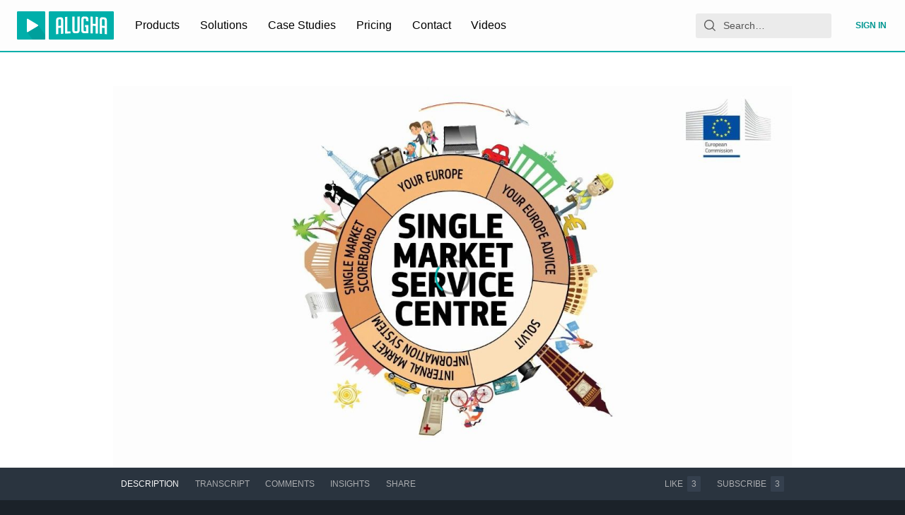

--- FILE ---
content_type: application/javascript; charset=utf-8
request_url: https://static.alugha.com/assets/LanguageSelection-index-Cm7jqM8P.js
body_size: 1429
content:
import{H as O,y as T,r as s,fX as V,aj as $,o as X,n as Y,fY as G,aD as J,j as x,dU as K,S as R}from"./index-BDtCTh-u.js";import{T as Z}from"./Tag-index-CizfgRsg.js";import{u as _}from"./useDebounce-index-BFL0mJH_.js";const B=O.div.withConfig({componentId:"sc-65dbf598-0"})(["display:flex;flex-direction:column;",";",";flex:",";"],e=>e.reverse&&"flex-direction: column-reverse",e=>e.reverseRow&&T(["flex-direction:row-reverse;align-items:center;"]),e=>e.stretch?"1 1 auto":"0 0 auto"),p=O.div.withConfig({componentId:"sc-65dbf598-1"})(["display:flex;flex-wrap:wrap;flex:1 1 auto;padding:",";margin:",";",""],e=>e.noPadding?"0":"0.25rem 0",e=>e.reverseRow&&"0 1rem",e=>e.maxContentTags&&T(["width:max-content;max-width:95vw;"])),L=(e,d,c)=>{const n=e.indexOf(d);return n<0?0:(e.length-n)/e.length*c},ee=e=>{const d=_((e==null?void 0:e.query)||"",{wait:500}),c=s.useContext(V),n=s.useMemo(()=>{var u;return(u=e==null?void 0:e.whitelistCodes)!=null&&u.length?c.filter(o=>{var h;return(h=e==null?void 0:e.whitelistCodes)==null?void 0:h.includes(o.code)}):[]},[c,e==null?void 0:e.whitelistCodes]),i=s.useMemo(()=>e!=null&&e.whitelistCodes?n:c,[c,e==null?void 0:e.whitelistCodes,n]),l=s.useMemo(()=>{const u=(e==null?void 0:e.blacklistCodes)||[],o=i.filter(r=>{var t;return(t=e==null?void 0:e.whitelistCodes)==null?void 0:t.includes(r.code)});if(!d)return e!=null&&e.whitelistCodes?o:i.filter(r=>!u.includes(r.code));const h=d.toLocaleLowerCase().split(" "),v=[],M=e!=null&&e.whitelistCodes?o:i;for(const r of M){let t=0;for(const f of h)r.formattedName&&(t+=L(r.formattedName.toLocaleLowerCase(),f,20)),r.nativeName&&(t+=L(r.nativeName.toLocaleLowerCase(),f,10)),t+=L(r.name.toLocaleLowerCase(),f,5),t+=L(r.code.toLocaleLowerCase(),f,3);t&&v.push({score:t,language:r})}return v.filter(r=>u.length===0||!u.includes(r.language.code)).sort((r,t)=>t.score-r.score).slice(0,50).map(({language:r})=>r)},[i,e==null?void 0:e.whitelistCodes,e==null?void 0:e.blacklistCodes,d]),w=s.useMemo(()=>l.map(u=>({value:u,label:`${u.formattedName||u.nativeName||u.name} (${u.code.toUpperCase()})`})),[l]);return{languages:$,formattedLanguages:c,filteredLanguages:l,languagesAsOptions:w}},N=Y({custom:{id:"app.LanguageSelection.custom",defaultMessage:"Custom"},label:{id:"app.LanguageSelection.label",defaultMessage:"Language"}}),ue=({blacklistCodes:e,whitelistCodes:d,dark:c,label:n,onFocusSearch:i,onRemove:l,onSelect:w=G,noPadding:u,withTags:o,maxContentTags:h,reverse:v,blackListSelectedLangs:M=!1,showSelectedLangs:r=!1,selectedLangs:t,showCustomLanguage:f,stretch:U,disableDelete:I,buttonProps:k,borderColorLight:A,...D})=>{const{formatMessage:g}=X(),[E,y]=s.useState(""),j=s.useMemo(()=>({label:g(N.custom)+" (C-)",value:"c-"}),[g]),b=s.useMemo(()=>M?[...e||[],...(t==null?void 0:t.map(a=>a.code))||[]]:e,[M,e,t]),{languagesAsOptions:S,formattedLanguages:q}=ee({query:E,whitelistCodes:d}),F=s.useMemo(()=>{const a=S.filter(m=>!(b!=null&&b.includes(m.value.code)));return f&&a.unshift(j),a},[j,S,f,b]),H=s.useCallback(({value:a})=>{if(a==="c-")w({code:"c-",name:g(N.custom),nativeName:g(N.custom),fallbacks:[]});else{const m=J[a.code];m&&w(m)}},[g,w]),P=s.useCallback(a=>{if(!$||!t)return;const m=t.find(Q=>Q.name===a);l==null||l(m)},[l,t]),W=s.useCallback(a=>{y(a.trim())},[y]),C=s.useMemo(()=>t==null?void 0:t.map(a=>q.find(m=>a.code===m.code)||a),[q,t]),z=s.useMemo(()=>n||(r&&C&&C.length>0?C.map(a=>`${a.formattedName||a.nativeName||a.name} (${a.code.toUpperCase()})`).join(", "):g(N.label)),[g,C,n,r]);return x.jsx("div",{id:"language",children:x.jsxs(B,{reverse:v,stretch:U,children:[o&&x.jsx(p,{noPadding:u,maxContentTags:h,...K("language-tags"),children:C&&C.map(a=>x.jsx(Z,{handleRemoveTag:P,tagValue:a.name,disabled:I,children:`${a.formattedName||a.nativeName||a.name} (${a.code.toUpperCase()})`},a.code))}),x.jsx(R,{...D,dark:c,borderColorLight:A,label:z,onSelect:H,searchMode:"inline",onSearchChange:W,options:F,onFocusSearch:i,buttonProps:k})]})})};export{ue as L,N as m,ee as u};


--- FILE ---
content_type: application/javascript; charset=utf-8
request_url: https://static.alugha.com/assets/displayNotFoundState-D7IW1OcF.js
body_size: -202
content:
import t from"./NotFoundPage-index-BiXfxDs2.js";import{ja as a,jb as r}from"./index-BDtCTh-u.js";const d=o=>a(o,r(t));export{d};


--- FILE ---
content_type: application/javascript; charset=utf-8
request_url: https://static.alugha.com/assets/DiscountBanner-index-BatCStVD.js
body_size: 1757
content:
import{r as p,n as S,o as U,p as A,aX as O,br as F,h as L,j as e,c as m,t as g,ag as v}from"./index-BDtCTh-u.js";import{C as _,O as R,a as E,U as H,b as W,c as z,d as h,e as x,f as y,g as B,h as M,i as u,B as k,R as C,j as w,M as $,k as G,l as X}from"./DiscountBanner-styled-Ek6sA3LN.js";import{W as I}from"./PricingCheckoutPagePlanInfos-styled-BTqmUe1X.js";function Y(t,n,o){var r=o==null?void 0:o.immediate,i=p.useRef();i.current=t,p.useEffect(function(){var c;r&&((c=i.current)===null||c===void 0||c.call(i));var d=setInterval(function(){var a;(a=i.current)===null||a===void 0||a.call(i)},n);return function(){clearInterval(d)}},[n])}const s=S({allplans:{id:"app.DiscountBanner.allplans",defaultMessage:"25% OFF",description:"Discount banner all plans"},blackfriday:{id:"app.DiscountBanner.blackfriday",defaultMessage:"Black Friday Deal",description:"Discount banner Black Friday"},didacta25:{id:"app.DiscountBanner.didacta25",defaultMessage:"didacta special",description:"Discount banner Didacta 2025"},anniversary:{id:"app.DiscountBanner.anniversary",defaultMessage:"10 Year Anniversary",description:"Discount banner 10 year Anniversary"},codeCheckout:{id:"app.DiscountBanner.codeCheckout",defaultMessage:"at checkout",description:"Discount banner code text 2"},codeUse:{id:"app.DiscountBanner.codeUse",defaultMessage:"Use code",description:"Discount banner code text 1"},condition:{id:"app.DiscountBanner.condition",defaultMessage:"*Discount applies to first year only",description:"only allow usage of discount code, when this condition is met"},days:{id:"app.DiscountBanner.days",defaultMessage:"{count, plural, one {Day} other {Days}}",description:"Discount banner countdown days"},end:{id:"app.DiscountBanner.end",defaultMessage:"Promotion ends in",description:"Discount banner countdown end"},hours:{id:"app.DiscountBanner.hours",defaultMessage:"{count, plural, one {Hour} other {Hours}}",description:"Discount banner countdown hours"},minutes:{id:"app.DiscountBanner.minutes",defaultMessage:"{count, plural, one {Minute} other {Minutes}}",description:"Discount banner countdown minutes"},offer:{id:"app.DiscountBanner.offer",defaultMessage:"on all yearly plans",description:"Discount banner Offer"},secureDeal:{id:"app.DiscountBanner.secureDeal",defaultMessage:"Claim Deal",description:"Discount banner link to pricing page"},text1:{id:"app.DiscountBanner.text1",defaultMessage:"Meet us @ didacta in Stuttgart - Germany",description:"Discount banner bullet point 1"},text2:{id:"app.DiscountBanner.text2",defaultMessage:"📍 Messe Stuttgart, Hall 3, Booth 3A60",description:"Discount banner bullet point 2"},text3:{id:"app.DiscountBanner.text3",defaultMessage:"📅 February 11–15, 2025",description:"Discount banner bullet point 3"},text4:{id:"app.DiscountBanner.text4",defaultMessage:"Professional AI voice-over options",description:"Discount banner bullet point 4"}}),q=["405fb147-4edb-437d-8c04-7cea95fded0d","67982de0-1844-11e9-803a-2d679e86c61c","7477a4cb-4d22-470e-ba1c-646ac9225787","b239b876-683b-11ea-bc55-0242ac130003","ec3561c0-69c5-11ea-bc55-0242ac130003","292be1a8-69c6-11ea-bc55-0242ac130003","f5fc8612-aa57-4cd0-8508-2753dc27dbe3","908ae954-befa-11eb-8529-0242ac130003","3a342c06-bef9-11eb-8529-0242ac130003","61ffe0aa-bef8-11eb-8529-0242ac130003"],f="didacta25",J=new Date("2025-02-11T00:00:00+0000"),T=new Date("2025-02-16T00:00:00+0000"),K=t=>{const n=t||new Date;return J>=n||n>=T},Z=({leaveRoomForNavbar:t})=>{const{formatMessage:n}=U(),o=A(),{viewer:r}=O(),[i,c]=F(["hideDiscountBanner"]),d=p.useCallback(()=>c("hideDiscountBanner","true",{path:"/",maxAge:86400,secure:!0,domain:L.cookieDomain}),[c]),[a,P]=p.useState({days:0,hours:0,minutes:0}),D=r==null?void 0:r.planId,j=new Date;if(Y(()=>{const l=T.getTime()-j.getTime();l>0&&P({days:Math.floor(l/(1e3*60*60*24)),hours:Math.floor(l/(1e3*60*60)%24),minutes:Math.floor(l/1e3/60%60)})},2e3,{immediate:!0}),K(j))return null;const b=new URLSearchParams({tt:"y",coupon:f,pk_campaign:"didacta25",pk_source:"header_banner",pk_medium:"button"});return D&&q.includes(D)?null:e.jsx(e.Fragment,{children:!i.hideDiscountBanner&&e.jsxs(e.Fragment,{children:[e.jsxs(_,{$asOverlay:t,children:[e.jsxs(R,{children:[e.jsx("div",{children:n(s.didacta25)}),e.jsx("b",{children:n(s.allplans)}),e.jsx(I,{children:e.jsx(E,{children:n(s.offer)})})]}),e.jsxs(H,{children:[e.jsx("li",{children:n(s.text1)}),e.jsx("li",{children:n(s.text2)}),e.jsx("li",{children:n(s.text3)})]}),e.jsxs(W,{children:[e.jsx("div",{children:n(s.end)}),e.jsxs(z,{children:[e.jsxs("div",{children:[e.jsx(h,{children:a.days}),e.jsx(x,{children:n(s.days,{count:a.days})})]}),e.jsx(y,{children:":"}),e.jsxs("div",{children:[e.jsx(h,{children:a.hours}),e.jsx(x,{children:n(s.hours,{count:a.hours})})]}),e.jsx(y,{children:":"}),e.jsxs("div",{children:[e.jsx(h,{children:a.minutes}),e.jsx(x,{children:n(s.minutes,{count:a.minutes})})]})]})]}),e.jsxs(B,{children:[e.jsxs(M,{children:[e.jsx(u,{children:n(s.codeUse)}),e.jsx("div",{children:f}),e.jsx(u,{children:n(s.codeCheckout)})]}),e.jsx(k,{children:e.jsx(m,{to:o.toPlans(b),children:e.jsx(g,{variant:"contained",color:"primary",children:n(s.secureDeal)})})})]}),e.jsx(C,{onClick:d,color:"negative",size:"fit",children:e.jsx(v,{})}),e.jsx(w,{children:n(s.condition)})]}),e.jsxs($,{$asOverlay:t,children:[e.jsx(G,{children:e.jsxs(I,{children:[e.jsxs(X,{children:[n(s.didacta25),":"]}),n(s.allplans),","," ",e.jsx("b",{children:n(s.offer)})]})}),e.jsxs(B,{children:[e.jsxs(M,{children:[e.jsx(u,{children:n(s.codeUse)}),e.jsx("div",{children:f}),e.jsx(u,{children:n(s.codeCheckout)})]}),e.jsx(k,{children:e.jsx(m,{to:o.toPlans(b),children:e.jsx(g,{variant:"contained",color:"primary",children:n(s.secureDeal)})})})]}),e.jsx(C,{onClick:d,color:"negative",size:"fit",children:e.jsx(v,{})}),e.jsx(w,{children:n(s.condition)})]})]})})};export{Z as D,K as i};


--- FILE ---
content_type: application/javascript; charset=utf-8
request_url: https://static.alugha.com/assets/isEqual-BYEmOgqu.js
body_size: -106
content:
import{aQ as t}from"./index-BDtCTh-u.js";import{r as o}from"./_baseProperty-gRqp5CFR.js";var r,a;function q(){if(a)return r;a=1;var s=o();function u(e,i){return s(e,i)}return r=u,r}var E=q();const f=t(E);export{f as i};


--- FILE ---
content_type: application/javascript; charset=utf-8
request_url: https://static.alugha.com/assets/displayLoadingState-D0JLjBuN.js
body_size: -217
content:
import{ja as n,jb as o,L as t}from"./index-BDtCTh-u.js";const e=n(a=>a.data.loading,o(t));export{e as d};


--- FILE ---
content_type: application/javascript; charset=utf-8
request_url: https://static.alugha.com/assets/FinishTrackHeader-messages-qx2albZa.js
body_size: -126
content:
import{n as e}from"./index-BDtCTh-u.js";const a=e({subtitles:{id:"dubbr.FinishTrackHeader.subtitles",defaultMessage:"Subtitles"},audio:{id:"dubbr.FinishTrackHeader.audio",defaultMessage:"Audio"},langCode:{id:"dubbr.FinishTrackHeader.langCode",defaultMessage:"Code"},trackTitle:{id:"dubbr.FinishTrackHeader.trackTitle",defaultMessage:"Title"},recorded:{id:"dubbr.FinishTrackHeader.recorded",defaultMessage:"Recorded"}});export{a as h};


--- FILE ---
content_type: application/javascript; charset=utf-8
request_url: https://static.alugha.com/assets/withQuery-CxmK6Pc0.js
body_size: -155
content:
import{ei as e,ev as s}from"./index-BDtCTh-u.js";const t=e(({location:r})=>({query:s.parse(r.search.slice(1))}));export{t as w};


--- FILE ---
content_type: application/javascript; charset=utf-8
request_url: https://static.alugha.com/assets/useMount-index-D3Xx9CVK.js
body_size: -179
content:
import{r as o}from"./index-BDtCTh-u.js";var e=function(t){o.useEffect(function(){t()},[])};export{e as u};
